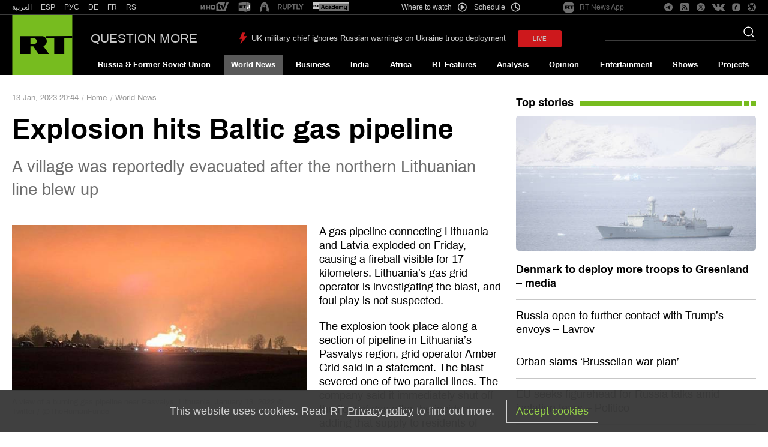

--- FILE ---
content_type: application/javascript; charset=UTF-8
request_url: https://rumble.com/cdn-cgi/challenge-platform/h/g/scripts/jsd/fc21b7e0d793/main.js?
body_size: 4642
content:
window._cf_chl_opt={oPNF3:'g'};~function(D5,N,k,d,i,F,O,C,A){D5=s,function(G,Y,Db,D4,Z,S){for(Db={G:376,Y:391,Z:348,S:414,I:379,P:358,c:403,f:448,B:344,n:451},D4=s,Z=G();!![];)try{if(S=parseInt(D4(Db.G))/1*(parseInt(D4(Db.Y))/2)+-parseInt(D4(Db.Z))/3*(parseInt(D4(Db.S))/4)+parseInt(D4(Db.I))/5+parseInt(D4(Db.P))/6+-parseInt(D4(Db.c))/7+parseInt(D4(Db.f))/8*(parseInt(D4(Db.B))/9)+-parseInt(D4(Db.n))/10,S===Y)break;else Z.push(Z.shift())}catch(I){Z.push(Z.shift())}}(D,830659),N=this||self,k=N[D5(369)],d=function(DV,DE,Dm,Dw,D6,Y,Z,S){return DV={G:339,Y:415},DE={G:436,Y:359,Z:436,S:405,I:436,P:412,c:436},Dm={G:407},Dw={G:407,Y:412,Z:408,S:402,I:454,P:402,c:406,f:359,B:359,n:359,z:436,a:436,j:408,L:402,o:359,T:406,X:359,l:436,J:359,g:359,Q:405},D6=D5,Y=String[D6(DV.G)],Z={'h':function(I,De){return De={G:447,Y:412},null==I?'':Z.g(I,6,function(P,D7){return D7=s,D7(De.G)[D7(De.Y)](P)})},'g':function(I,P,B,D8,z,j,L,o,T,X,J,Q,H,y,D0,D1,D2,D3){if(D8=D6,null==I)return'';for(j={},L={},o='',T=2,X=3,J=2,Q=[],H=0,y=0,D0=0;D0<I[D8(Dw.G)];D0+=1)if(D1=I[D8(Dw.Y)](D0),Object[D8(Dw.Z)][D8(Dw.S)][D8(Dw.I)](j,D1)||(j[D1]=X++,L[D1]=!0),D2=o+D1,Object[D8(Dw.Z)][D8(Dw.P)][D8(Dw.I)](j,D2))o=D2;else{if(Object[D8(Dw.Z)][D8(Dw.P)][D8(Dw.I)](L,o)){if(256>o[D8(Dw.c)](0)){for(z=0;z<J;H<<=1,y==P-1?(y=0,Q[D8(Dw.f)](B(H)),H=0):y++,z++);for(D3=o[D8(Dw.c)](0),z=0;8>z;H=H<<1|1.21&D3,y==P-1?(y=0,Q[D8(Dw.B)](B(H)),H=0):y++,D3>>=1,z++);}else{for(D3=1,z=0;z<J;H=H<<1|D3,P-1==y?(y=0,Q[D8(Dw.B)](B(H)),H=0):y++,D3=0,z++);for(D3=o[D8(Dw.c)](0),z=0;16>z;H=H<<1|D3&1,y==P-1?(y=0,Q[D8(Dw.n)](B(H)),H=0):y++,D3>>=1,z++);}T--,T==0&&(T=Math[D8(Dw.z)](2,J),J++),delete L[o]}else for(D3=j[o],z=0;z<J;H=H<<1|1.26&D3,P-1==y?(y=0,Q[D8(Dw.B)](B(H)),H=0):y++,D3>>=1,z++);o=(T--,T==0&&(T=Math[D8(Dw.a)](2,J),J++),j[D2]=X++,String(D1))}if(''!==o){if(Object[D8(Dw.j)][D8(Dw.L)][D8(Dw.I)](L,o)){if(256>o[D8(Dw.c)](0)){for(z=0;z<J;H<<=1,P-1==y?(y=0,Q[D8(Dw.o)](B(H)),H=0):y++,z++);for(D3=o[D8(Dw.T)](0),z=0;8>z;H=H<<1|1&D3,y==P-1?(y=0,Q[D8(Dw.n)](B(H)),H=0):y++,D3>>=1,z++);}else{for(D3=1,z=0;z<J;H=H<<1|D3,P-1==y?(y=0,Q[D8(Dw.f)](B(H)),H=0):y++,D3=0,z++);for(D3=o[D8(Dw.T)](0),z=0;16>z;H=D3&1|H<<1.7,P-1==y?(y=0,Q[D8(Dw.X)](B(H)),H=0):y++,D3>>=1,z++);}T--,0==T&&(T=Math[D8(Dw.l)](2,J),J++),delete L[o]}else for(D3=j[o],z=0;z<J;H=1.31&D3|H<<1.63,y==P-1?(y=0,Q[D8(Dw.J)](B(H)),H=0):y++,D3>>=1,z++);T--,T==0&&J++}for(D3=2,z=0;z<J;H=1.53&D3|H<<1.66,y==P-1?(y=0,Q[D8(Dw.g)](B(H)),H=0):y++,D3>>=1,z++);for(;;)if(H<<=1,y==P-1){Q[D8(Dw.X)](B(H));break}else y++;return Q[D8(Dw.Q)]('')},'j':function(I,DA,D9){return DA={G:406},D9=D6,null==I?'':''==I?null:Z.i(I[D9(Dm.G)],32768,function(P,DD){return DD=D9,I[DD(DA.G)](P)})},'i':function(I,P,B,Ds,z,j,L,o,T,X,J,Q,H,y,D0,D1,D3,D2){for(Ds=D6,z=[],j=4,L=4,o=3,T=[],Q=B(0),H=P,y=1,X=0;3>X;z[X]=X,X+=1);for(D0=0,D1=Math[Ds(DE.G)](2,2),J=1;J!=D1;D2=Q&H,H>>=1,H==0&&(H=P,Q=B(y++)),D0|=(0<D2?1:0)*J,J<<=1);switch(D0){case 0:for(D0=0,D1=Math[Ds(DE.G)](2,8),J=1;J!=D1;D2=Q&H,H>>=1,H==0&&(H=P,Q=B(y++)),D0|=(0<D2?1:0)*J,J<<=1);D3=Y(D0);break;case 1:for(D0=0,D1=Math[Ds(DE.G)](2,16),J=1;D1!=J;D2=H&Q,H>>=1,0==H&&(H=P,Q=B(y++)),D0|=(0<D2?1:0)*J,J<<=1);D3=Y(D0);break;case 2:return''}for(X=z[3]=D3,T[Ds(DE.Y)](D3);;){if(y>I)return'';for(D0=0,D1=Math[Ds(DE.G)](2,o),J=1;D1!=J;D2=Q&H,H>>=1,0==H&&(H=P,Q=B(y++)),D0|=J*(0<D2?1:0),J<<=1);switch(D3=D0){case 0:for(D0=0,D1=Math[Ds(DE.Z)](2,8),J=1;J!=D1;D2=Q&H,H>>=1,0==H&&(H=P,Q=B(y++)),D0|=J*(0<D2?1:0),J<<=1);z[L++]=Y(D0),D3=L-1,j--;break;case 1:for(D0=0,D1=Math[Ds(DE.Z)](2,16),J=1;J!=D1;D2=H&Q,H>>=1,H==0&&(H=P,Q=B(y++)),D0|=(0<D2?1:0)*J,J<<=1);z[L++]=Y(D0),D3=L-1,j--;break;case 2:return T[Ds(DE.S)]('')}if(0==j&&(j=Math[Ds(DE.I)](2,o),o++),z[D3])D3=z[D3];else if(D3===L)D3=X+X[Ds(DE.P)](0);else return null;T[Ds(DE.Y)](D3),z[L++]=X+D3[Ds(DE.P)](0),j--,X=D3,0==j&&(j=Math[Ds(DE.c)](2,o),o++)}}},S={},S[D6(DV.Y)]=Z.h,S}(),i={},i[D5(362)]='o',i[D5(404)]='s',i[D5(452)]='u',i[D5(370)]='z',i[D5(364)]='n',i[D5(420)]='I',i[D5(398)]='b',F=i,N[D5(372)]=function(G,Y,Z,S,Dn,DB,Df,DZ,P,B,z,j,L,o){if(Dn={G:421,Y:361,Z:382,S:421,I:357,P:375,c:390,f:390,B:449,n:377,z:407,a:365,j:423},DB={G:411,Y:407,Z:351},Df={G:408,Y:402,Z:454,S:359},DZ=D5,Y===null||void 0===Y)return S;for(P=R(Y),G[DZ(Dn.G)][DZ(Dn.Y)]&&(P=P[DZ(Dn.Z)](G[DZ(Dn.S)][DZ(Dn.Y)](Y))),P=G[DZ(Dn.I)][DZ(Dn.P)]&&G[DZ(Dn.c)]?G[DZ(Dn.I)][DZ(Dn.P)](new G[(DZ(Dn.f))](P)):function(T,Dp,X){for(Dp=DZ,T[Dp(DB.G)](),X=0;X<T[Dp(DB.Y)];T[X]===T[X+1]?T[Dp(DB.Z)](X+1,1):X+=1);return T}(P),B='nAsAaAb'.split('A'),B=B[DZ(Dn.B)][DZ(Dn.n)](B),z=0;z<P[DZ(Dn.z)];j=P[z],L=v(G,Y,j),B(L)?(o='s'===L&&!G[DZ(Dn.a)](Y[j]),DZ(Dn.j)===Z+j?I(Z+j,L):o||I(Z+j,Y[j])):I(Z+j,L),z++);return S;function I(T,X,DY){DY=s,Object[DY(Df.G)][DY(Df.Y)][DY(Df.Z)](S,X)||(S[X]=[]),S[X][DY(Df.S)](T)}},O=D5(385)[D5(445)](';'),C=O[D5(449)][D5(377)](O),N[D5(425)]=function(G,Y,Du,DN,Z,S,I,P){for(Du={G:437,Y:407,Z:432,S:359,I:400},DN=D5,Z=Object[DN(Du.G)](Y),S=0;S<Z[DN(Du.Y)];S++)if(I=Z[S],I==='f'&&(I='N'),G[I]){for(P=0;P<Y[Z[S]][DN(Du.Y)];-1===G[I][DN(Du.Z)](Y[Z[S]][P])&&(C(Y[Z[S]][P])||G[I][DN(Du.S)]('o.'+Y[Z[S]][P])),P++);}else G[I]=Y[Z[S]][DN(Du.I)](function(B){return'o.'+B})},A=h(),E();function D(s5){return s5='appendChild,fromCharCode,[native code],api,log,cloudflare-invisible,3188331DqMgcg,tabIndex,DOMContentLoaded,clientInformation,41289eVWiXW,body,now,splice,POST,ntYsJ1,toString,navigator,UHTeq3,Array,1396632MVKBkW,push,Function,getOwnPropertyNames,object,parent,number,isNaN,sid,loading,ontimeout,document,symbol,riYFq1,Ntxi4,/invisible/jsd,function,from,1Jnqcyr,bind,href,4708940FjnmJb,onerror,oPNF3,concat,location,readyState,_cf_chl_opt;NaZoI3;Bshk0;IzgW1;qzjKa3;GBApq0;giyU9;KutOj0;QgiX4;Khftj4;Lfpaq4;zBhRN3;JSmY9;Ntxi4;oxFY5;TDAZ2;ldLC0,onreadystatechange,http-code:,errorInfoObject,addEventListener,Set,1524756GZoIEL,removeChild,stringify,getPrototypeOf,floor,syUs3,error,boolean,contentWindow,map,HnhLR9,hasOwnProperty,90762KcpWWO,string,join,charCodeAt,length,prototype,success,__CF$cv$params,sort,charAt,error on cf_chl_props,156eHcCsf,lcyYQWvmmFS,style,random,GsWUx0,randomUUID,bigint,Object,jsd,d.cookie,_cf_chl_opt,oxFY5,jCNy9,postMessage,chctx,createElement,catch,iframe,indexOf,source,onload,status,pow,keys,/jsd/oneshot/fc21b7e0d793/0.40031787204965036:1768447813:cU86PZYFLRiPirsS6fgRZxz9ynl3ToGzX82yr_dZxJo/,contentDocument,display: none,isArray,detail,open,XMLHttpRequest,split,xhr-error,hIa-$EZlPmd0ejnT3DvRQ6SUiAByg8wpsVukqMO7L+oYtJ2zcHXKFC1x5NG4Wb9fr,16OnmtRt,includes,timeout,12650740DuVdoe,undefined,event,call,send,/b/ov1/0.40031787204965036:1768447813:cU86PZYFLRiPirsS6fgRZxz9ynl3ToGzX82yr_dZxJo/,KljLg4,/cdn-cgi/challenge-platform/h/'.split(','),D=function(){return s5},D()}function E(s3,s2,s0,DC,G,Y,Z,S,I){if(s3={G:410,Y:341,Z:384,S:367,I:389,P:346,c:386},s2={G:384,Y:367,Z:386},s0={G:413},DC=D5,G=N[DC(s3.G)],!G)return;if(!b())return;(Y=![],Z=G[DC(s3.Y)]===!![],S=function(DK,P){if(DK=DC,!Y){if(Y=!![],!b())return;P=K(),e(P.r,function(c){V(G,c)}),P.e&&m(DK(s0.G),P.e)}},k[DC(s3.Z)]!==DC(s3.S))?S():N[DC(s3.I)]?k[DC(s3.I)](DC(s3.P),S):(I=k[DC(s3.c)]||function(){},k[DC(s3.c)]=function(Dx){Dx=DC,I(),k[Dx(s2.G)]!==Dx(s2.Y)&&(k[Dx(s2.Z)]=I,S())})}function e(G,Y,DJ,Dl,DX,DT,DF,Z,S,I){DJ={G:410,Y:342,Z:424,S:444,I:443,P:352,c:337,f:424,B:381,n:438,z:341,a:450,j:368,L:434,o:380,T:383,X:378,l:383,J:341,g:455,Q:415,H:393},Dl={G:446},DX={G:435,Y:435,Z:409,S:387,I:435},DT={G:450},DF=D5,Z=N[DF(DJ.G)],console[DF(DJ.Y)](N[DF(DJ.Z)]),S=new N[(DF(DJ.S))](),S[DF(DJ.I)](DF(DJ.P),DF(DJ.c)+N[DF(DJ.f)][DF(DJ.B)]+DF(DJ.n)+Z.r),Z[DF(DJ.z)]&&(S[DF(DJ.a)]=5e3,S[DF(DJ.j)]=function(DM){DM=DF,Y(DM(DT.G))}),S[DF(DJ.L)]=function(Dv){Dv=DF,S[Dv(DX.G)]>=200&&S[Dv(DX.Y)]<300?Y(Dv(DX.Z)):Y(Dv(DX.S)+S[Dv(DX.I)])},S[DF(DJ.o)]=function(DR){DR=DF,Y(DR(Dl.G))},I={'t':W(),'lhr':k[DF(DJ.T)]&&k[DF(DJ.T)][DF(DJ.X)]?k[DF(DJ.l)][DF(DJ.X)]:'','api':Z[DF(DJ.J)]?!![]:![],'payload':G},S[DF(DJ.g)](d[DF(DJ.Q)](JSON[DF(DJ.H)](I)))}function M(G,Y,DS,DG){return DS={G:360,Y:360,Z:408,S:354,I:454,P:432,c:340},DG=D5,Y instanceof G[DG(DS.G)]&&0<G[DG(DS.Y)][DG(DS.Z)][DG(DS.S)][DG(DS.I)](Y)[DG(DS.P)](DG(DS.c))}function m(S,I,DH,DO,P,c,f,B,n,z,a,j){if(DH={G:426,Y:418,Z:410,S:337,I:424,P:381,c:456,f:373,B:444,n:443,z:352,a:450,j:368,L:336,o:424,T:336,X:396,l:401,J:424,g:401,Q:356,H:371,y:353,D0:388,D1:428,D2:433,D3:422,Dy:455,s0:415},DO=D5,!x(0))return![];c=(P={},P[DO(DH.G)]=S,P[DO(DH.Y)]=I,P);try{f=N[DO(DH.Z)],B=DO(DH.S)+N[DO(DH.I)][DO(DH.P)]+DO(DH.c)+f.r+DO(DH.f),n=new N[(DO(DH.B))](),n[DO(DH.n)](DO(DH.z),B),n[DO(DH.a)]=2500,n[DO(DH.j)]=function(){},z={},z[DO(DH.L)]=N[DO(DH.o)][DO(DH.T)],z[DO(DH.X)]=N[DO(DH.I)][DO(DH.X)],z[DO(DH.l)]=N[DO(DH.J)][DO(DH.g)],z[DO(DH.Q)]=N[DO(DH.J)][DO(DH.H)],z[DO(DH.y)]=A,a=z,j={},j[DO(DH.D0)]=c,j[DO(DH.D1)]=a,j[DO(DH.D2)]=DO(DH.D3),n[DO(DH.Dy)](d[DO(DH.s0)](j))}catch(L){}}function K(Da,Dk,Z,S,I,P,c){Dk=(Da={G:429,Y:431,Z:416,S:440,I:345,P:349,c:338,f:399,B:347,n:355,z:439,a:392},D5);try{return Z=k[Dk(Da.G)](Dk(Da.Y)),Z[Dk(Da.Z)]=Dk(Da.S),Z[Dk(Da.I)]='-1',k[Dk(Da.P)][Dk(Da.c)](Z),S=Z[Dk(Da.f)],I={},I=Ntxi4(S,S,'',I),I=Ntxi4(S,S[Dk(Da.B)]||S[Dk(Da.n)],'n.',I),I=Ntxi4(S,Z[Dk(Da.z)],'d.',I),k[Dk(Da.P)][Dk(Da.a)](Z),P={},P.r=I,P.e=null,P}catch(f){return c={},c.r={},c.e=f,c}}function W(DL,Dr,G){return DL={G:410,Y:395},Dr=D5,G=N[Dr(DL.G)],Math[Dr(DL.Y)](+atob(G.t))}function v(G,Y,Z,DP,DU,S,I){DU=(DP={G:362,Y:374,Z:430,S:430,I:357,P:441},D5);try{S=Y[Z]}catch(P){return'i'}if(null==S)return S===void 0?'u':'x';if(DU(DP.G)==typeof S)try{if(DU(DP.Y)==typeof S[DU(DP.Z)])return S[DU(DP.S)](function(){}),'p'}catch(B){}return G[DU(DP.I)][DU(DP.P)](S)?'a':S===G[DU(DP.I)]?'C':!0===S?'T':!1===S?'F':(I=typeof S,DU(DP.Y)==I?M(G,S)?'N':'f':F[I]||'?')}function h(Dg,Dq){return Dg={G:419,Y:419},Dq=D5,crypto&&crypto[Dq(Dg.G)]?crypto[Dq(Dg.Y)]():''}function b(Do,Di,G,Y,Z){return Do={G:395,Y:350},Di=D5,G=3600,Y=W(),Z=Math[Di(Do.G)](Date[Di(Do.Y)]()/1e3),Z-Y>G?![]:!![]}function x(G,Dj,Dd){return Dj={G:417},Dd=D5,Math[Dd(Dj.G)]()<G}function V(Z,S,s4,DW,I,P){if(s4={G:341,Y:409,Z:433,S:343,I:366,P:453,c:409,f:363,B:427,n:433,z:343,a:453,j:397,L:442},DW=D5,!Z[DW(s4.G)])return;S===DW(s4.Y)?(I={},I[DW(s4.Z)]=DW(s4.S),I[DW(s4.I)]=Z.r,I[DW(s4.P)]=DW(s4.c),N[DW(s4.f)][DW(s4.B)](I,'*')):(P={},P[DW(s4.n)]=DW(s4.z),P[DW(s4.I)]=Z.r,P[DW(s4.a)]=DW(s4.j),P[DW(s4.L)]=S,N[DW(s4.f)][DW(s4.B)](P,'*'))}function R(G,Dc,Dt,Y){for(Dc={G:382,Y:437,Z:394},Dt=D5,Y=[];G!==null;Y=Y[Dt(Dc.G)](Object[Dt(Dc.Y)](G)),G=Object[Dt(Dc.Z)](G));return Y}function s(G,U,t,Y){return G=G-336,t=D(),Y=t[G],Y}}()